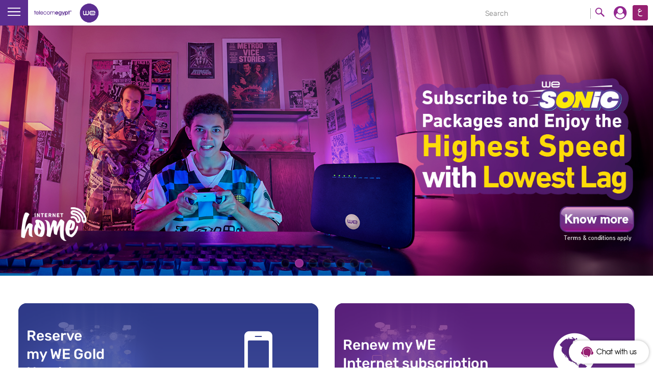

--- FILE ---
content_type: image/svg+xml
request_url: https://wechatbot.te.eg/assets-v3/images/svg/loader-three-dots.svg
body_size: 1725
content:
<!-- By Sam Herbert (@sherb), for everyone. More @ http://goo.gl/7AJzbL -->
<svg width="120" height="30" viewBox="0 0 120 30" xmlns="http://www.w3.org/2000/svg" fill="#962071">
    <circle cx="15" cy="15" r="15">
        <animate attributeName="r" from="15" to="15"
                 begin="0s" dur="0.8s"
                 values="15;9;15" calcMode="linear"
                 repeatCount="indefinite" />
        <animate attributeName="fill-opacity" from="1" to="1"
                 begin="0s" dur="0.8s"
                 values="1;.5;1" calcMode="linear"
                 repeatCount="indefinite" />
    </circle>
    <circle cx="60" cy="15" r="9" fill-opacity="0.3">
        <animate attributeName="r" from="9" to="9"
                 begin="0s" dur="0.8s"
                 values="9;15;9" calcMode="linear"
                 repeatCount="indefinite" />
        <animate attributeName="fill-opacity" from="0.5" to="0.5"
                 begin="0s" dur="0.8s"
                 values=".5;1;.5" calcMode="linear"
                 repeatCount="indefinite" />
    </circle>
    <circle cx="105" cy="15" r="15">
        <animate attributeName="r" from="15" to="15"
                 begin="0s" dur="0.8s"
                 values="15;9;15" calcMode="linear"
                 repeatCount="indefinite" />
        <animate attributeName="fill-opacity" from="1" to="1"
                 begin="0s" dur="0.8s"
                 values="1;.5;1" calcMode="linear"
                 repeatCount="indefinite" />
    </circle>
</svg>
